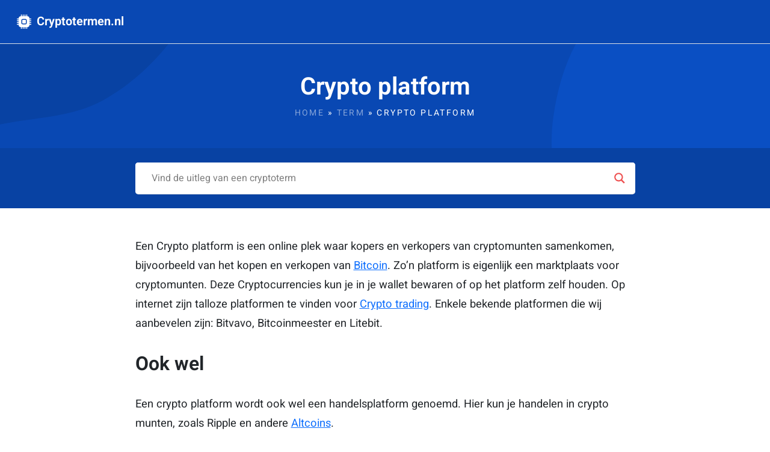

--- FILE ---
content_type: text/html; charset=UTF-8
request_url: https://cryptotermen.nl/term/crypto-platform/
body_size: 12432
content:
<!doctype html>
<html lang="nl-NL" prefix="og: https://ogp.me/ns#" itemscope itemtype="https://schema.org/FAQPage">

<head>
	<meta charset="UTF-8">
	<meta name="viewport" content="width=device-width, initial-scale=1">
	<link rel="profile" href="https://gmpg.org/xfn/11">

	<!-- Bootstrap CSS -->
	<link rel="stylesheet" href="https://cryptotermen.nl/wp-content/themes/vedder/modules/bootstrap/css/bootstrap.min.css">

	<!-- CSS -->
	<link rel="stylesheet" href="https://cryptotermen.nl/wp-content/themes/vedder/style.css">

	<!-- Google Tag Manager -->
	<script>(function(w,d,s,l,i){w[l]=w[l]||[];w[l].push({'gtm.start':
	new Date().getTime(),event:'gtm.js'});var f=d.getElementsByTagName(s)[0],
	j=d.createElement(s),dl=l!='dataLayer'?'&l='+l:'';j.async=true;j.src=
	'https://www.googletagmanager.com/gtm.js?id='+i+dl;f.parentNode.insertBefore(j,f);
	})(window,document,'script','dataLayer','GTM-WGQTMKN');</script>
	<!-- End Google Tag Manager -->

	
<!-- Search Engine Optimization by Rank Math PRO - https://s.rankmath.com/home -->
<title>Crypto platformen uitgelegd – Cryptotermen.nl</title>
<meta name="description" content="Een Crypto platform is een online plek waar beleggers van cryptomunten samenkomen, bijvoorbeeld het kopen van Bitcoin. - Lees hier alles over crypto platformen."/>
<meta name="robots" content="follow, index, max-snippet:-1, max-video-preview:-1, max-image-preview:large"/>
<link rel="canonical" href="https://cryptotermen.nl/term/crypto-platform/" />
<meta property="og:locale" content="nl_NL" />
<meta property="og:type" content="article" />
<meta property="og:title" content="Crypto platformen uitgelegd – Cryptotermen.nl" />
<meta property="og:description" content="Een Crypto platform is een online plek waar beleggers van cryptomunten samenkomen, bijvoorbeeld het kopen van Bitcoin. - Lees hier alles over crypto platformen." />
<meta property="og:url" content="https://cryptotermen.nl/term/crypto-platform/" />
<meta property="og:site_name" content="Cryptotermen.nl" />
<meta property="og:updated_time" content="2022-09-14T06:30:41+00:00" />
<meta name="twitter:card" content="summary_large_image" />
<meta name="twitter:title" content="Crypto platformen uitgelegd – Cryptotermen.nl" />
<meta name="twitter:description" content="Een Crypto platform is een online plek waar beleggers van cryptomunten samenkomen, bijvoorbeeld het kopen van Bitcoin. - Lees hier alles over crypto platformen." />
<script type="application/ld+json" class="rank-math-schema-pro">{"@context":"https://schema.org","@graph":[{"@type":"BreadcrumbList","@id":"https://cryptotermen.nl/term/crypto-platform/#breadcrumb","itemListElement":[{"@type":"ListItem","position":"1","item":{"@id":"https://cryptotermen.nl","name":"Home"}},{"@type":"ListItem","position":"2","item":{"@id":"https://cryptotermen.nl/term/","name":"Term"}},{"@type":"ListItem","position":"3","item":{"@id":"https://cryptotermen.nl/term/crypto-platform/","name":"Crypto platform"}}]}]}</script>
<!-- /Rank Math WordPress SEO plugin -->

<link rel="alternate" type="application/rss+xml" title="Cryptotermen.nl &raquo; feed" href="https://cryptotermen.nl/feed/" />
<link rel="alternate" type="application/rss+xml" title="Cryptotermen.nl &raquo; reacties feed" href="https://cryptotermen.nl/comments/feed/" />
<link rel="alternate" title="oEmbed (JSON)" type="application/json+oembed" href="https://cryptotermen.nl/wp-json/oembed/1.0/embed?url=https%3A%2F%2Fcryptotermen.nl%2Fterm%2Fcrypto-platform%2F" />
<link rel="alternate" title="oEmbed (XML)" type="text/xml+oembed" href="https://cryptotermen.nl/wp-json/oembed/1.0/embed?url=https%3A%2F%2Fcryptotermen.nl%2Fterm%2Fcrypto-platform%2F&#038;format=xml" />
<style id='wp-img-auto-sizes-contain-inline-css'>
img:is([sizes=auto i],[sizes^="auto," i]){contain-intrinsic-size:3000px 1500px}
/*# sourceURL=wp-img-auto-sizes-contain-inline-css */
</style>
<style id='classic-theme-styles-inline-css'>
/*! This file is auto-generated */
.wp-block-button__link{color:#fff;background-color:#32373c;border-radius:9999px;box-shadow:none;text-decoration:none;padding:calc(.667em + 2px) calc(1.333em + 2px);font-size:1.125em}.wp-block-file__button{background:#32373c;color:#fff;text-decoration:none}
/*# sourceURL=/wp-includes/css/classic-themes.min.css */
</style>
<link rel='stylesheet' id='wpdreams-asl-basic-css' href='https://cryptotermen.nl/wp-content/plugins/ajax-search-lite/css/style.basic.css?ver=4.10' media='all' />
<link rel='stylesheet' id='wpdreams-ajaxsearchlite-css' href='https://cryptotermen.nl/wp-content/plugins/ajax-search-lite/css/style-underline.css?ver=4.10' media='all' />
<link rel="https://api.w.org/" href="https://cryptotermen.nl/wp-json/" /><link rel="alternate" title="JSON" type="application/json" href="https://cryptotermen.nl/wp-json/wp/v2/termen/135" /><link rel="EditURI" type="application/rsd+xml" title="RSD" href="https://cryptotermen.nl/xmlrpc.php?rsd" />
<meta name="generator" content="WordPress 6.9" />
<link rel='shortlink' href='https://cryptotermen.nl/?p=135' />
				<link rel="preconnect" href="https://fonts.gstatic.com" crossorigin />
				<link rel="preload" as="style" href="//fonts.googleapis.com/css?family=Open+Sans&display=swap" />
				<link rel="stylesheet" href="//fonts.googleapis.com/css?family=Open+Sans&display=swap" media="all" />
				                <style>
                    
					div[id*='ajaxsearchlitesettings'].searchsettings .asl_option_inner label {
						font-size: 0px !important;
						color: rgba(0, 0, 0, 0);
					}
					div[id*='ajaxsearchlitesettings'].searchsettings .asl_option_inner label:after {
						font-size: 11px !important;
						position: absolute;
						top: 0;
						left: 0;
						z-index: 1;
					}
					.asl_w_container {
						width: 100%;
						margin: 0px 0px 0px 0px;
					}
					div[id*='ajaxsearchlite'].asl_m {
						width: 100%;
					}
					div[id*='ajaxsearchliteres'].wpdreams_asl_results div.resdrg span.highlighted {
						font-weight: bold;
						color: rgba(217, 49, 43, 1);
						background-color: rgba(238, 238, 238, 1);
					}
					div[id*='ajaxsearchliteres'].wpdreams_asl_results .results div.asl_image {
						width: 70px;
						height: 70px;
						background-size: cover;
						background-repeat: no-repeat;
					}
					div.asl_r .results {
						max-height: none;
					}
				
							.asl_w, .asl_w * {font-family:"Heebo 400" !important;}
							.asl_m input[type=search]::placeholder{font-family:"Heebo 400" !important;}
							.asl_m input[type=search]::-webkit-input-placeholder{font-family:"Heebo 400" !important;}
							.asl_m input[type=search]::-moz-placeholder{font-family:"Heebo 400" !important;}
							.asl_m input[type=search]:-ms-input-placeholder{font-family:"Heebo 400" !important;}
						
						.asl_m .probox svg {
							fill: rgba(238, 80, 80, 1) !important;
						}
						.asl_m .probox .innericon {
							background-color: rgba(255, 255, 255, 1) !important;
							background-image: none !important;
							-webkit-background-image: none !important;
							-ms-background-image: none !important;
						}
					
						div.asl_r.asl_w.vertical .results .item::after {
							display: block;
							position: absolute;
							bottom: 0;
							content: '';
							height: 1px;
							width: 100%;
							background: #D8D8D8;
						}
						div.asl_r.asl_w.vertical .results .item.asl_last_item::after {
							display: none;
						}
					                </style>
                <link rel="icon" href="https://cryptotermen.nl/wp-content/uploads/2022/01/favicon.png" sizes="32x32" />
<link rel="icon" href="https://cryptotermen.nl/wp-content/uploads/2022/01/favicon.png" sizes="192x192" />
<link rel="apple-touch-icon" href="https://cryptotermen.nl/wp-content/uploads/2022/01/favicon.png" />
<meta name="msapplication-TileImage" content="https://cryptotermen.nl/wp-content/uploads/2022/01/favicon.png" />
<style id='global-styles-inline-css'>
:root{--wp--preset--aspect-ratio--square: 1;--wp--preset--aspect-ratio--4-3: 4/3;--wp--preset--aspect-ratio--3-4: 3/4;--wp--preset--aspect-ratio--3-2: 3/2;--wp--preset--aspect-ratio--2-3: 2/3;--wp--preset--aspect-ratio--16-9: 16/9;--wp--preset--aspect-ratio--9-16: 9/16;--wp--preset--color--black: #000000;--wp--preset--color--cyan-bluish-gray: #abb8c3;--wp--preset--color--white: #ffffff;--wp--preset--color--pale-pink: #f78da7;--wp--preset--color--vivid-red: #cf2e2e;--wp--preset--color--luminous-vivid-orange: #ff6900;--wp--preset--color--luminous-vivid-amber: #fcb900;--wp--preset--color--light-green-cyan: #7bdcb5;--wp--preset--color--vivid-green-cyan: #00d084;--wp--preset--color--pale-cyan-blue: #8ed1fc;--wp--preset--color--vivid-cyan-blue: #0693e3;--wp--preset--color--vivid-purple: #9b51e0;--wp--preset--gradient--vivid-cyan-blue-to-vivid-purple: linear-gradient(135deg,rgb(6,147,227) 0%,rgb(155,81,224) 100%);--wp--preset--gradient--light-green-cyan-to-vivid-green-cyan: linear-gradient(135deg,rgb(122,220,180) 0%,rgb(0,208,130) 100%);--wp--preset--gradient--luminous-vivid-amber-to-luminous-vivid-orange: linear-gradient(135deg,rgb(252,185,0) 0%,rgb(255,105,0) 100%);--wp--preset--gradient--luminous-vivid-orange-to-vivid-red: linear-gradient(135deg,rgb(255,105,0) 0%,rgb(207,46,46) 100%);--wp--preset--gradient--very-light-gray-to-cyan-bluish-gray: linear-gradient(135deg,rgb(238,238,238) 0%,rgb(169,184,195) 100%);--wp--preset--gradient--cool-to-warm-spectrum: linear-gradient(135deg,rgb(74,234,220) 0%,rgb(151,120,209) 20%,rgb(207,42,186) 40%,rgb(238,44,130) 60%,rgb(251,105,98) 80%,rgb(254,248,76) 100%);--wp--preset--gradient--blush-light-purple: linear-gradient(135deg,rgb(255,206,236) 0%,rgb(152,150,240) 100%);--wp--preset--gradient--blush-bordeaux: linear-gradient(135deg,rgb(254,205,165) 0%,rgb(254,45,45) 50%,rgb(107,0,62) 100%);--wp--preset--gradient--luminous-dusk: linear-gradient(135deg,rgb(255,203,112) 0%,rgb(199,81,192) 50%,rgb(65,88,208) 100%);--wp--preset--gradient--pale-ocean: linear-gradient(135deg,rgb(255,245,203) 0%,rgb(182,227,212) 50%,rgb(51,167,181) 100%);--wp--preset--gradient--electric-grass: linear-gradient(135deg,rgb(202,248,128) 0%,rgb(113,206,126) 100%);--wp--preset--gradient--midnight: linear-gradient(135deg,rgb(2,3,129) 0%,rgb(40,116,252) 100%);--wp--preset--font-size--small: 13px;--wp--preset--font-size--medium: 20px;--wp--preset--font-size--large: 36px;--wp--preset--font-size--x-large: 42px;--wp--preset--spacing--20: 0.44rem;--wp--preset--spacing--30: 0.67rem;--wp--preset--spacing--40: 1rem;--wp--preset--spacing--50: 1.5rem;--wp--preset--spacing--60: 2.25rem;--wp--preset--spacing--70: 3.38rem;--wp--preset--spacing--80: 5.06rem;--wp--preset--shadow--natural: 6px 6px 9px rgba(0, 0, 0, 0.2);--wp--preset--shadow--deep: 12px 12px 50px rgba(0, 0, 0, 0.4);--wp--preset--shadow--sharp: 6px 6px 0px rgba(0, 0, 0, 0.2);--wp--preset--shadow--outlined: 6px 6px 0px -3px rgb(255, 255, 255), 6px 6px rgb(0, 0, 0);--wp--preset--shadow--crisp: 6px 6px 0px rgb(0, 0, 0);}:where(.is-layout-flex){gap: 0.5em;}:where(.is-layout-grid){gap: 0.5em;}body .is-layout-flex{display: flex;}.is-layout-flex{flex-wrap: wrap;align-items: center;}.is-layout-flex > :is(*, div){margin: 0;}body .is-layout-grid{display: grid;}.is-layout-grid > :is(*, div){margin: 0;}:where(.wp-block-columns.is-layout-flex){gap: 2em;}:where(.wp-block-columns.is-layout-grid){gap: 2em;}:where(.wp-block-post-template.is-layout-flex){gap: 1.25em;}:where(.wp-block-post-template.is-layout-grid){gap: 1.25em;}.has-black-color{color: var(--wp--preset--color--black) !important;}.has-cyan-bluish-gray-color{color: var(--wp--preset--color--cyan-bluish-gray) !important;}.has-white-color{color: var(--wp--preset--color--white) !important;}.has-pale-pink-color{color: var(--wp--preset--color--pale-pink) !important;}.has-vivid-red-color{color: var(--wp--preset--color--vivid-red) !important;}.has-luminous-vivid-orange-color{color: var(--wp--preset--color--luminous-vivid-orange) !important;}.has-luminous-vivid-amber-color{color: var(--wp--preset--color--luminous-vivid-amber) !important;}.has-light-green-cyan-color{color: var(--wp--preset--color--light-green-cyan) !important;}.has-vivid-green-cyan-color{color: var(--wp--preset--color--vivid-green-cyan) !important;}.has-pale-cyan-blue-color{color: var(--wp--preset--color--pale-cyan-blue) !important;}.has-vivid-cyan-blue-color{color: var(--wp--preset--color--vivid-cyan-blue) !important;}.has-vivid-purple-color{color: var(--wp--preset--color--vivid-purple) !important;}.has-black-background-color{background-color: var(--wp--preset--color--black) !important;}.has-cyan-bluish-gray-background-color{background-color: var(--wp--preset--color--cyan-bluish-gray) !important;}.has-white-background-color{background-color: var(--wp--preset--color--white) !important;}.has-pale-pink-background-color{background-color: var(--wp--preset--color--pale-pink) !important;}.has-vivid-red-background-color{background-color: var(--wp--preset--color--vivid-red) !important;}.has-luminous-vivid-orange-background-color{background-color: var(--wp--preset--color--luminous-vivid-orange) !important;}.has-luminous-vivid-amber-background-color{background-color: var(--wp--preset--color--luminous-vivid-amber) !important;}.has-light-green-cyan-background-color{background-color: var(--wp--preset--color--light-green-cyan) !important;}.has-vivid-green-cyan-background-color{background-color: var(--wp--preset--color--vivid-green-cyan) !important;}.has-pale-cyan-blue-background-color{background-color: var(--wp--preset--color--pale-cyan-blue) !important;}.has-vivid-cyan-blue-background-color{background-color: var(--wp--preset--color--vivid-cyan-blue) !important;}.has-vivid-purple-background-color{background-color: var(--wp--preset--color--vivid-purple) !important;}.has-black-border-color{border-color: var(--wp--preset--color--black) !important;}.has-cyan-bluish-gray-border-color{border-color: var(--wp--preset--color--cyan-bluish-gray) !important;}.has-white-border-color{border-color: var(--wp--preset--color--white) !important;}.has-pale-pink-border-color{border-color: var(--wp--preset--color--pale-pink) !important;}.has-vivid-red-border-color{border-color: var(--wp--preset--color--vivid-red) !important;}.has-luminous-vivid-orange-border-color{border-color: var(--wp--preset--color--luminous-vivid-orange) !important;}.has-luminous-vivid-amber-border-color{border-color: var(--wp--preset--color--luminous-vivid-amber) !important;}.has-light-green-cyan-border-color{border-color: var(--wp--preset--color--light-green-cyan) !important;}.has-vivid-green-cyan-border-color{border-color: var(--wp--preset--color--vivid-green-cyan) !important;}.has-pale-cyan-blue-border-color{border-color: var(--wp--preset--color--pale-cyan-blue) !important;}.has-vivid-cyan-blue-border-color{border-color: var(--wp--preset--color--vivid-cyan-blue) !important;}.has-vivid-purple-border-color{border-color: var(--wp--preset--color--vivid-purple) !important;}.has-vivid-cyan-blue-to-vivid-purple-gradient-background{background: var(--wp--preset--gradient--vivid-cyan-blue-to-vivid-purple) !important;}.has-light-green-cyan-to-vivid-green-cyan-gradient-background{background: var(--wp--preset--gradient--light-green-cyan-to-vivid-green-cyan) !important;}.has-luminous-vivid-amber-to-luminous-vivid-orange-gradient-background{background: var(--wp--preset--gradient--luminous-vivid-amber-to-luminous-vivid-orange) !important;}.has-luminous-vivid-orange-to-vivid-red-gradient-background{background: var(--wp--preset--gradient--luminous-vivid-orange-to-vivid-red) !important;}.has-very-light-gray-to-cyan-bluish-gray-gradient-background{background: var(--wp--preset--gradient--very-light-gray-to-cyan-bluish-gray) !important;}.has-cool-to-warm-spectrum-gradient-background{background: var(--wp--preset--gradient--cool-to-warm-spectrum) !important;}.has-blush-light-purple-gradient-background{background: var(--wp--preset--gradient--blush-light-purple) !important;}.has-blush-bordeaux-gradient-background{background: var(--wp--preset--gradient--blush-bordeaux) !important;}.has-luminous-dusk-gradient-background{background: var(--wp--preset--gradient--luminous-dusk) !important;}.has-pale-ocean-gradient-background{background: var(--wp--preset--gradient--pale-ocean) !important;}.has-electric-grass-gradient-background{background: var(--wp--preset--gradient--electric-grass) !important;}.has-midnight-gradient-background{background: var(--wp--preset--gradient--midnight) !important;}.has-small-font-size{font-size: var(--wp--preset--font-size--small) !important;}.has-medium-font-size{font-size: var(--wp--preset--font-size--medium) !important;}.has-large-font-size{font-size: var(--wp--preset--font-size--large) !important;}.has-x-large-font-size{font-size: var(--wp--preset--font-size--x-large) !important;}
/*# sourceURL=global-styles-inline-css */
</style>
</head>

<body class="wp-singular termen-template-default single single-termen postid-135 wp-theme-vedder bg-beige">
	<!-- Google Tag Manager (noscript) -->
	<noscript><iframe src="https://www.googletagmanager.com/ns.html?id=GTM-WGQTMKN"
	height="0" width="0" style="display:none;visibility:hidden"></iframe></noscript>
	<!-- End Google Tag Manager (noscript) -->
		<div id="page" class="site">


		<nav class="navbar navbar-expand-lg navbar-dark bg-blue p-3 sticky-top border-bottom">
			<div class="container-fluid">
				<a class="navbar-brand fw-bold" href="https://cryptotermen.nl">
					<svg xmlns="http://www.w3.org/2000/svg" width="24" height="24" fill="currentColor" class="bi bi-cpu-fill me-1" viewBox="0 0 16 16">
						<path d="M6.5 6a.5.5 0 0 0-.5.5v3a.5.5 0 0 0 .5.5h3a.5.5 0 0 0 .5-.5v-3a.5.5 0 0 0-.5-.5h-3z"/>
						<path d="M5.5.5a.5.5 0 0 0-1 0V2A2.5 2.5 0 0 0 2 4.5H.5a.5.5 0 0 0 0 1H2v1H.5a.5.5 0 0 0 0 1H2v1H.5a.5.5 0 0 0 0 1H2v1H.5a.5.5 0 0 0 0 1H2A2.5 2.5 0 0 0 4.5 14v1.5a.5.5 0 0 0 1 0V14h1v1.5a.5.5 0 0 0 1 0V14h1v1.5a.5.5 0 0 0 1 0V14h1v1.5a.5.5 0 0 0 1 0V14a2.5 2.5 0 0 0 2.5-2.5h1.5a.5.5 0 0 0 0-1H14v-1h1.5a.5.5 0 0 0 0-1H14v-1h1.5a.5.5 0 0 0 0-1H14v-1h1.5a.5.5 0 0 0 0-1H14A2.5 2.5 0 0 0 11.5 2V.5a.5.5 0 0 0-1 0V2h-1V.5a.5.5 0 0 0-1 0V2h-1V.5a.5.5 0 0 0-1 0V2h-1V.5zm1 4.5h3A1.5 1.5 0 0 1 11 6.5v3A1.5 1.5 0 0 1 9.5 11h-3A1.5 1.5 0 0 1 5 9.5v-3A1.5 1.5 0 0 1 6.5 5z"/>
					</svg>
					Cryptotermen.nl
				</a>
				<!-- <button class="navbar-toggler" type="button" data-bs-toggle="collapse" data-bs-target="#navbarNavAltMarkup" aria-controls="navbarNavAltMarkup" aria-expanded="false" aria-label="Toggle navigation">
					<span class="navbar-toggler-icon"></span>
				</button>
				<div class="collapse navbar-collapse" id="navbarNavAltMarkup">
					<div class="navbar-nav ms-auto">
						<a class="nav-link active" aria-current="page" href="#">Home</a>
						<a class="nav-link" href="#">Features</a>
						<a class="nav-link" href="#">Pricing</a>
						<a class="nav-link disabled">Disabled</a>
					</div>
				</div> -->
			</div>
		</nav>
		
<section class="banner bg-blue bg-svg d-flex align-items-center py-5">
	<div class="container">
		<div class="row text-center">
			<div class="col-12">
				<h1 class="text-white">Crypto platform</h1>
				<small class="breadcrumb text-center mb-0 text-white"><nav aria-label="breadcrumbs" class="rank-math-breadcrumb"><p><a href="https://cryptotermen.nl">Home</a><span class="separator"> &raquo; </span><a href="https://cryptotermen.nl/term/">Term</a><span class="separator"> &raquo; </span><span class="last">Crypto platform</span></p></nav></small>
			</div>
		</div>
	</div>
</section>

<section class="search-term bg-darkblue py-4">
	<div class="container">
		<div class="row">
			<div class="col-12 col-xl-9 mx-auto">
				<div class="ajax-search">
					<div class="asl_w_container asl_w_container_1">
	<div id='ajaxsearchlite1'
		 data-id="1"
		 data-instance="1"
		 class="asl_w asl_m asl_m_1">
		<div class="probox">

	
	<div class='promagnifier'>
				<div class='innericon'>
			<svg version="1.1" xmlns="http://www.w3.org/2000/svg" xmlns:xlink="http://www.w3.org/1999/xlink" x="0px" y="0px" width="22" height="22" viewBox="0 0 512 512" enable-background="new 0 0 512 512" xml:space="preserve">
					<path d="M460.355,421.59L353.844,315.078c20.041-27.553,31.885-61.437,31.885-98.037
						C385.729,124.934,310.793,50,218.686,50C126.58,50,51.645,124.934,51.645,217.041c0,92.106,74.936,167.041,167.041,167.041
						c34.912,0,67.352-10.773,94.184-29.158L419.945,462L460.355,421.59z M100.631,217.041c0-65.096,52.959-118.056,118.055-118.056
						c65.098,0,118.057,52.959,118.057,118.056c0,65.096-52.959,118.056-118.057,118.056C153.59,335.097,100.631,282.137,100.631,217.041
						z"/>
				</svg>
		</div>
	</div>

	
	
	<div class='prosettings' style='display:none;' data-opened=0>
				<div class='innericon'>
			<svg version="1.1" xmlns="http://www.w3.org/2000/svg" xmlns:xlink="http://www.w3.org/1999/xlink" x="0px" y="0px" width="22" height="22" viewBox="0 0 512 512" enable-background="new 0 0 512 512" xml:space="preserve">
					<polygon transform = "rotate(90 256 256)" points="142.332,104.886 197.48,50 402.5,256 197.48,462 142.332,407.113 292.727,256 "/>
				</svg>
		</div>
	</div>

	
	
	<div class='proinput'>
		<form autocomplete="off" aria-label='Ajax search form'>
			<input aria-label='Search input' type='search' class='orig' name='phrase' placeholder='Vind de uitleg van een cryptoterm' value='' autocomplete="off"/>
			<input aria-label='Autocomplete input, do not use this' type='text' class='autocomplete' name='phrase' value='' autocomplete="off"/>
			<input type='submit' value="Start search" style='width:0; height: 0; visibility: hidden;'>
		</form>
	</div>

	
	
	<div class='proloading'>

		<div class="asl_loader"><div class="asl_loader-inner asl_simple-circle"></div></div>

			</div>

			<div class='proclose'>
			<svg version="1.1" xmlns="http://www.w3.org/2000/svg" xmlns:xlink="http://www.w3.org/1999/xlink" x="0px"
				 y="0px"
				 width="12" height="12" viewBox="0 0 512 512" enable-background="new 0 0 512 512"
				 xml:space="preserve">
				<polygon points="438.393,374.595 319.757,255.977 438.378,137.348 374.595,73.607 255.995,192.225 137.375,73.622 73.607,137.352 192.246,255.983 73.622,374.625 137.352,438.393 256.002,319.734 374.652,438.378 "/>
			</svg>
		</div>
	
	
</div>	</div>
	<div class='asl_data_container' style="display:none !important;">
		<div class="asl_init_data wpdreams_asl_data_ct" style="display:none !important;" id="asl_init_id_1" data-asldata="[base64]/[base64]"></div>	<div id="asl_hidden_data">
		<svg style="position:absolute" height="0" width="0">
			<filter id="aslblur">
				<feGaussianBlur in="SourceGraphic" stdDeviation="4"/>
			</filter>
		</svg>
		<svg style="position:absolute" height="0" width="0">
			<filter id="no_aslblur"></filter>
		</svg>
	</div>
	</div>

	<div id='ajaxsearchliteres1' class='vertical wpdreams_asl_results asl_w asl_r asl_r_1'>

	
	<div class="results">

		
		<div class="resdrg">
		</div>

		
	</div>

	
	
</div>

	<div id='__original__ajaxsearchlitesettings1'
		 data-id="1"
		 class="searchsettings wpdreams_asl_settings asl_w asl_s asl_s_1">
		<form name='options' autocomplete='off'>

	
	
	<input type="hidden" name="filters_changed" style="display:none;" value="0">
	<input type="hidden" name="filters_initial" style="display:none;" value="1">

	<div class="asl_option_inner hiddend">
		<input type='hidden' name='qtranslate_lang' id='qtranslate_lang1'
			   value='0'/>
	</div>

	
	
	<fieldset class="asl_sett_scroll">
		<legend style="display: none;">Generic selectors</legend>
		<div class="asl_option">
			<div class="asl_option_inner">
				<input type="checkbox" value="exact" id="set_exactonly1"
					   title="Exact matches only"
					   name="asl_gen[]" />
				<label for="set_exactonly1">Exact matches only</label>
			</div>
			<div class="asl_option_label">
				Exact matches only			</div>
		</div>
		<div class="asl_option">
			<div class="asl_option_inner">
				<input type="checkbox" value="title" id="set_intitle1"
					   title="Search in title"
					   name="asl_gen[]"  checked="checked"/>
				<label for="set_intitle1">Search in title</label>
			</div>
			<div class="asl_option_label">
				Search in title			</div>
		</div>
		<div class="asl_option">
			<div class="asl_option_inner">
				<input type="checkbox" value="content" id="set_incontent1"
					   title="Search in content"
					   name="asl_gen[]"  checked="checked"/>
				<label for="set_incontent1">Search in content</label>
			</div>
			<div class="asl_option_label">
				Search in content			</div>
		</div>
		<div class="asl_option_inner hiddend">
			<input type="checkbox" value="excerpt" id="set_inexcerpt1"
				   title="Search in excerpt"
				   name="asl_gen[]"  checked="checked"/>
			<label for="set_inexcerpt1">Search in excerpt</label>
		</div>
	</fieldset>
	<fieldset class="asl_sett_scroll">
		<legend style="display: none;">Post Type Selectors</legend>
					<div class="asl_option_inner hiddend">
				<input type="checkbox" value="post"
					   id="1customset_11"
					   title="Hidden option, ignore please"
					   name="customset[]" checked="checked"/>
				<label for="1customset_11">Hidden</label>
			</div>
			<div class="asl_option_label hiddend"></div>

						<div class="asl_option_inner hiddend">
				<input type="checkbox" value="page"
					   id="1customset_12"
					   title="Hidden option, ignore please"
					   name="customset[]" checked="checked"/>
				<label for="1customset_12">Hidden</label>
			</div>
			<div class="asl_option_label hiddend"></div>

						<div class="asl_option_inner hiddend">
				<input type="checkbox" value="termen"
					   id="1customset_13"
					   title="Hidden option, ignore please"
					   name="customset[]" checked="checked"/>
				<label for="1customset_13">Hidden</label>
			</div>
			<div class="asl_option_label hiddend"></div>

				</fieldset>
	</form>
	</div>
</div>				</div>
			</div>
		</div>
	</div>
</section>

<main id="primary" class="site-main py-5">

	<div class="container">
		<div class="row">
			<div class="col-12 col-xl-9 mx-auto">
				<div class="introduction content">
					<p>Een Crypto platform is een online plek waar kopers en verkopers van cryptomunten samenkomen, bijvoorbeeld van het kopen en verkopen van <a href="https://cryptotermen.nl/term/bitcoin/">Bitcoin</a>. Zo’n platform is eigenlijk een marktplaats voor cryptomunten. Deze Cryptocurrencies kun je in je wallet bewaren of op het platform zelf houden. Op internet zijn talloze platformen te vinden voor <a href="https://cryptotermen.nl/term/crypto-trading/">Crypto trading</a>. Enkele bekende platformen die wij aanbevelen zijn: Bitvavo, Bitcoinmeester en Litebit.</p>
<h2>Ook wel</h2>
<p>Een crypto platform wordt ook wel een handelsplatform genoemd. Hier kun je handelen in crypto munten, zoals Ripple en andere <a href="https://cryptotermen.nl/term/altcoins/">Altcoins</a>.</p>
<h2>Welk cryptoplatform beginnen</h2>
<p>Bitvavo is het meest bekend in Nederland. Hier is het mogelijk om bekende en minder bekende cryptomunten aan te schaffen. Enkele voorbeelden zijn: <a href="https://cryptotermen.nl/term/bitcoin/">Bitcoin</a>, <a href="https://cryptotermen.nl/term/ethereum/">Ethereum</a> en Ripple maar ook LiteCoin, ReserveRights en Polkadot. Als Nederlander is het makkelijker om met iDeal geld te storten, Bitvavo biedt deze methode aan. Begin als nieuwe trader met het traden van geld dat je kunt missen, crypto traden is niet zonder risico’s. Zo is het dat crypto munten snel van waarde kunnen stijgen en dalen. Doe eerst goed onderzoek naar hoe je crypto moet handelen en begin met een voor jou laag bedrag om eerst mee te oefenen!</p>
<h2>Hoe kies ik een handelsplatform van crypto?</h2>
<ul>
<li>Kijk naar de trading fees: handelskosten van de cryptomunten. Deze kosten kun je vinden bij het kopen en verkopen van cryptomunten. Platformen willen namelijk ook geld verdienen</li>
<li>Ook moet je goed kijken of er withdrawal fees aanwezig zijn: Dit zijn de opnamekosten als je geld op het platform op je bank wilt storten.</li>
<li>Kijk ook naar hoe veilig een platform is. Hackers azen op cryptomunten.</li>
<li>Kies een makkelijk te begrijpen platform zodat je niet je geld aan dingen uitgeeft waar je niets van begrijpt.</li>
</ul>
<h2>Welke crypto munten mee beginnen?</h2>
<p>Als beginnende trader raden wij aan om eerst te kijken welke cryptomunten er zijn en waar ze voor dienen. Veel cryptocurrencies hebben een reden waarom ze bestaan. Verdiep je eerst in <a href="https://cryptotermen.nl/term/bitcoin/">Bitcoin</a> en ga dan verder met termen zoals <a href="https://cryptotermen.nl/term/ethereum/">Ethereum</a> en <a href="https://cryptotermen.nl/term/altcoins/">Altcoins</a></p>
				</div>
				
								<div class="accordion my-5" id="accordionFAQ">
															<div class="accordion-item" itemscope itemprop="mainEntity" itemtype="https://schema.org/Question">
						<h2 class="accordion-header" id="heading1" itemprop="name">
							<button class="accordion-button " type="button" data-bs-toggle="collapse" data-bs-target="#collapse1" aria-expanded="true" aria-controls="collapse1">
								Hoe handel je in Crypto? 							</button>
						</h2>
						<div id="collapse1" class="accordion-collapse collapse show" aria-labelledby="heading1" data-bs-parent="#accordionFAQ" itemscope itemprop="acceptedAnswer" itemtype="https://schema.org/Answer">
							<div class="accordion-body p-4" itemprop="text">
								<p><span class="TextRun SCXW84957981 BCX0" lang="NL-NL" xml:lang="NL-NL" data-contrast="auto"><span class="NormalTextRun SCXW84957981 BCX0">Je kan Cryptomunten kopen en verkopen op één van de vele cryptoplatformen. Enkele voorbeelden:</span> <span class="SpellingError SCXW84957981 BCX0">Binance</span><span class="NormalTextRun SCXW84957981 BCX0">, </span><span class="SpellingError SCXW84957981 BCX0">Coinbase</span><span class="NormalTextRun SCXW84957981 BCX0"> en bijvoorbeeld </span><span class="SpellingError SCXW84957981 BCX0">Etoro</span><span class="NormalTextRun SCXW84957981 BCX0">. </span><span class="NormalTextRun SCXW84957981 BCX0"> </span></span><span class="EOP SCXW84957981 BCX0" data-ccp-props="{&quot;201341983&quot;:0,&quot;335559739&quot;:160,&quot;335559740&quot;:259}"> </span></p>
							</div>
						</div>
					</div>
															<div class="accordion-item" itemscope itemprop="mainEntity" itemtype="https://schema.org/Question">
						<h2 class="accordion-header" id="heading2" itemprop="name">
							<button class="accordion-button collapsed" type="button" data-bs-toggle="collapse" data-bs-target="#collapse2" aria-expanded="false" aria-controls="collapse2">
								Met hoeveel geld moet je beginnen met het kopen van crypto? 							</button>
						</h2>
						<div id="collapse2" class="accordion-collapse collapse " aria-labelledby="heading2" data-bs-parent="#accordionFAQ" itemscope itemprop="acceptedAnswer" itemtype="https://schema.org/Answer">
							<div class="accordion-body p-4" itemprop="text">
								<p><span class="TextRun SCXW216092394 BCX0" lang="NL-NL" xml:lang="NL-NL" data-contrast="auto"><span class="NormalTextRun SCXW216092394 BCX0">Bij </span><span class="SpellingError SCXW216092394 BCX0">Bitvavo</span><span class="NormalTextRun SCXW216092394 BCX0"> kun je al</span><span class="NormalTextRun SCXW216092394 BCX0"> met € 5 euro</span><span class="NormalTextRun SCXW216092394 BCX0"> beginnen met het traden van munten</span><span class="NormalTextRun SCXW216092394 BCX0">. Zo kun je eerst aftasten of crypto wel iets voor jou is.</span></span><span class="EOP SCXW216092394 BCX0" data-ccp-props="{&quot;134233117&quot;:false,&quot;134233118&quot;:false,&quot;201341983&quot;:0,&quot;335551550&quot;:1,&quot;335551620&quot;:1,&quot;335559685&quot;:0,&quot;335559737&quot;:0,&quot;335559738&quot;:0,&quot;335559739&quot;:160,&quot;335559740&quot;:259}"> </span></p>
							</div>
						</div>
					</div>
															<div class="accordion-item" itemscope itemprop="mainEntity" itemtype="https://schema.org/Question">
						<h2 class="accordion-header" id="heading3" itemprop="name">
							<button class="accordion-button collapsed" type="button" data-bs-toggle="collapse" data-bs-target="#collapse3" aria-expanded="false" aria-controls="collapse3">
								Zijn er verborgen kosten bij het beleggen van crypto? 							</button>
						</h2>
						<div id="collapse3" class="accordion-collapse collapse " aria-labelledby="heading3" data-bs-parent="#accordionFAQ" itemscope itemprop="acceptedAnswer" itemtype="https://schema.org/Answer">
							<div class="accordion-body p-4" itemprop="text">
								<p><span class="TextRun SCXW163002214 BCX0" lang="NL-NL" xml:lang="NL-NL" data-contrast="auto"><span class="NormalTextRun SCXW163002214 BCX0">Bij het beleggen en kopen van crypto komen er transactie en </span><span class="SpellingError SCXW163002214 BCX0">miners</span><span class="NormalTextRun SCXW163002214 BCX0"> tarieven</span><span class="NormalTextRun SCXW163002214 BCX0"> (</span><span class="SpellingError SCXW163002214 BCX0">fees</span><span class="NormalTextRun SCXW163002214 BCX0">)</span><span class="NormalTextRun SCXW163002214 BCX0"> kijken. </span><span class="NormalTextRun SCXW163002214 BCX0">Daarnaast komen er ook omwisselkosten kijken. Bij sommige platformen </span><span class="NormalTextRun SCXW163002214 BCX0">zijn </span><span class="NormalTextRun SCXW163002214 BCX0">de tarieven </span><span class="NormalTextRun SCXW163002214 BCX0">lager als je met minder geld speelt. </span><span class="SpellingError SCXW163002214 BCX0">Bitvavo</span><span class="NormalTextRun SCXW163002214 BCX0"> is één van deze platformen. </span></span><span class="EOP SCXW163002214 BCX0" data-ccp-props="{&quot;201341983&quot;:0,&quot;335559739&quot;:160,&quot;335559740&quot;:259}"> </span></p>
							</div>
						</div>
					</div>
									</div>
				
				<div class="related d-block mt-5 border rounded p-5">
					<h3 class="d-block mb-4">Gerelateerde termen</h3>

											<ul class="list-category">
													<li>
								<a href="https://cryptotermen.nl/term/bitcoin/">Bitcoin</a>
							</li>
													<li>
								<a href="https://cryptotermen.nl/term/crypto-trading/">Crypto Trading</a>
							</li>
													<li>
								<a href="https://cryptotermen.nl/term/coinbase/">Coinbase</a>
							</li>
													<li>
								<a href="https://cryptotermen.nl/term/portfolio/">Portfolio</a>
							</li>
													<li>
								<a href="https://cryptotermen.nl/term/wallet/">Wallet</a>
							</li>
												</ul>
															</div>

			</div>
		</div>
	</div>

</main><!-- #main -->

<section class="categories py-5 bg-lightpurple">
	<div class="container">
	<div class="row text-center mb-4">
		<div class="col-12">
			<h2>Cryptoterm per categorie</h2>
		</div>
	</div>

	<div class="row text-center">
		<div class="col-12">
			<ul class="list-category">
					<li class="cat-item cat-item-32"><a href="https://cryptotermen.nl/categorie/altcoins/">Altcoins</a>
</li>
	<li class="cat-item cat-item-34"><a href="https://cryptotermen.nl/categorie/beveiliging/">Beveiliging</a>
</li>
	<li class="cat-item cat-item-30"><a href="https://cryptotermen.nl/categorie/bitcoin/">Bitcoin</a>
</li>
	<li class="cat-item cat-item-33"><a href="https://cryptotermen.nl/categorie/blockchain/">Blockchain</a>
</li>
	<li class="cat-item cat-item-28"><a href="https://cryptotermen.nl/categorie/cryptocurrencies/">Cryptocurrencies</a>
</li>
	<li class="cat-item cat-item-39"><a href="https://cryptotermen.nl/categorie/defi/">Defi</a>
</li>
	<li class="cat-item cat-item-42"><a href="https://cryptotermen.nl/categorie/economie/">Economie</a>
</li>
	<li class="cat-item cat-item-41"><a href="https://cryptotermen.nl/categorie/emotie/">Emotie</a>
</li>
	<li class="cat-item cat-item-31"><a href="https://cryptotermen.nl/categorie/ethereum/">Ethereum</a>
</li>
	<li class="cat-item cat-item-40"><a href="https://cryptotermen.nl/categorie/financing/">Financing</a>
</li>
	<li class="cat-item cat-item-38"><a href="https://cryptotermen.nl/categorie/metaverse/">Metaverse</a>
</li>
	<li class="cat-item cat-item-36"><a href="https://cryptotermen.nl/categorie/trading/">Trading</a>
</li>
	<li class="cat-item cat-item-29"><a href="https://cryptotermen.nl/categorie/waarde/">Waarde</a>
</li>
	<li class="cat-item cat-item-35"><a href="https://cryptotermen.nl/categorie/wetgeving/">Wetgeving</a>
</li>
			</ul>
		</div>
	</div>
</div></section>

<section class="alphabet py-5">
	<div class="container">
	<div class="row text-center mb-4">
		<div class="col-12">
			<h2>Blader door cryptotermen per categorie of op beginletter:</h2>
		</div>
	</div>

	<div class="row">
		<div class="col-12">
			<ul class="list-alphabet p-0 m-0 text-center">
				<li><a href="/alfabetisch/a/">A</a></li>
				<li><a href="/alfabetisch/b/">B</a></li>
				<li><a href="/alfabetisch/c/">C</a></li>
				<li><a href="/alfabetisch/d/">D</a></li>
				<li><a href="/alfabetisch/e/">E</a></li>
				<li><a href="/alfabetisch/f/">F</a></li>
				<li><a href="/alfabetisch/g/">G</a></li>
				<li><a href="/alfabetisch/h/">H</a></li>
				<li><a href="/alfabetisch/i/">I</a></li>
				<li><a href="/alfabetisch/j/">J</a></li>
				<li><a href="/alfabetisch/k/">K</a></li>
				<li><a href="/alfabetisch/l/">L</a></li>
				<li><a href="/alfabetisch/m/">M</a></li>
				<li><a href="/alfabetisch/n/">N</a></li>
				<li><a href="/alfabetisch/o/">O</a></li>
				<li><a href="/alfabetisch/p/">P</a></li>
				<li><a href="/alfabetisch/q/">Q</a></li>
				<li><a href="/alfabetisch/r/">R</a></li>
				<li><a href="/alfabetisch/s/">S</a></li>
				<li><a href="/alfabetisch/t/">T</a></li>
				<li><a href="/alfabetisch/u/">U</a></li>
				<li><a href="/alfabetisch/v/">V</a></li>
				<li><a href="/alfabetisch/w/">W</a></li>
				<li><a href="/alfabetisch/x/">X</a></li>
				<li><a href="/alfabetisch/y/">Y</a></li>
				<li><a href="/alfabetisch/z/">Z</a></li>
			</ul>
		</div>
	</div>
</div></section>


	<footer class="py-4 text-center border-top">
		<div class="container">
			<div class="row">
				<div class="col-12">
					<p class="mb-0 small">&copy; 2026 - <a class="text-muted" href="https://cryptotermen.nl">Cryptotermen.nl</a> is een website van <a class="text-muted" href="https://onlinemarketingagency.nl/" target="_blank">Online Marketing Agency</a> - <a class="text-muted" href="/contact/">Contact</a></a>
				</div>
			</div>
		</div>
	</footer>
</div><!-- #page -->

<!-- Javascript -->
	<!-- Jquery -->
	<script src="https://code.jquery.com/jquery-3.5.1.slim.min.js" integrity="sha384-DfXdz2htPH0lsSSs5nCTpuj/zy4C+OGpamoFVy38MVBnE+IbbVYUew+OrCXaRkfj" crossorigin="anonymous"></script>
	<!-- Bootstrap -->
	<script src="https://cryptotermen.nl/wp-content/themes/vedder/modules/bootstrap/js/bootstrap.bundle.min.js" type="text/javascript"></script>

<script type="speculationrules">
{"prefetch":[{"source":"document","where":{"and":[{"href_matches":"/*"},{"not":{"href_matches":["/wp-*.php","/wp-admin/*","/wp-content/uploads/*","/wp-content/*","/wp-content/plugins/*","/wp-content/themes/vedder/*","/*\\?(.+)"]}},{"not":{"selector_matches":"a[rel~=\"nofollow\"]"}},{"not":{"selector_matches":".no-prefetch, .no-prefetch a"}}]},"eagerness":"conservative"}]}
</script>
<script src="https://cryptotermen.nl/wp-content/plugins/ajax-search-lite/js/min/external/simplebar.js?ver=4751" id="wd-asl-scroll-simple-js"></script>
<script id="wd-asl-ajaxsearchlite-js-before">
window.ASL = typeof window.ASL !== 'undefined' ? window.ASL : {}; window.ASL.wp_rocket_exception = "DOMContentLoaded"; window.ASL.ajaxurl = "https:\/\/cryptotermen.nl\/wp-admin\/admin-ajax.php"; window.ASL.backend_ajaxurl = "https:\/\/cryptotermen.nl\/wp-admin\/admin-ajax.php"; window.ASL.js_scope = "jQuery"; window.ASL.asl_url = "https:\/\/cryptotermen.nl\/wp-content\/plugins\/ajax-search-lite\/"; window.ASL.detect_ajax = 0; window.ASL.media_query = 4751; window.ASL.version = 4751; window.ASL.pageHTML = ""; window.ASL.additional_scripts = [{"handle":"wd-asl-scroll-simple","src":"https:\/\/cryptotermen.nl\/wp-content\/plugins\/ajax-search-lite\/js\/min\/external\/simplebar.js","prereq":false},{"handle":"wd-asl-ajaxsearchlite","src":"https:\/\/cryptotermen.nl\/wp-content\/plugins\/ajax-search-lite\/js\/min\/plugin\/optimized\/asl-prereq.js","prereq":[]},{"handle":"wd-asl-ajaxsearchlite-core","src":"https:\/\/cryptotermen.nl\/wp-content\/plugins\/ajax-search-lite\/js\/min\/plugin\/optimized\/asl-core.js","prereq":[]},{"handle":"wd-asl-ajaxsearchlite-vertical","src":"https:\/\/cryptotermen.nl\/wp-content\/plugins\/ajax-search-lite\/js\/min\/plugin\/optimized\/asl-results-vertical.js","prereq":["wd-asl-ajaxsearchlite"]},{"handle":"wd-asl-ajaxsearchlite-load","src":"https:\/\/cryptotermen.nl\/wp-content\/plugins\/ajax-search-lite\/js\/min\/plugin\/optimized\/asl-load.js","prereq":["wd-asl-ajaxsearchlite-vertical"]}]; window.ASL.script_async_load = false; window.ASL.scrollbar = true; window.ASL.css_async = false; window.ASL.js_retain_popstate = 0; window.ASL.highlight = {"enabled":false,"data":[]}; window.ASL.fix_duplicates = 1; window.ASL.analytics = {"method":0,"tracking_id":"","string":"?ajax_search={asl_term}","event":{"focus":{"active":1,"action":"focus","category":"ASL","label":"Input focus","value":"1"},"search_start":{"active":0,"action":"search_start","category":"ASL","label":"Phrase: {phrase}","value":"1"},"search_end":{"active":1,"action":"search_end","category":"ASL","label":"{phrase} | {results_count}","value":"1"},"magnifier":{"active":1,"action":"magnifier","category":"ASL","label":"Magnifier clicked","value":"1"},"return":{"active":1,"action":"return","category":"ASL","label":"Return button pressed","value":"1"},"facet_change":{"active":0,"action":"facet_change","category":"ASL","label":"{option_label} | {option_value}","value":"1"},"result_click":{"active":1,"action":"result_click","category":"ASL","label":"{result_title} | {result_url}","value":"1"}}};
//# sourceURL=wd-asl-ajaxsearchlite-js-before
</script>
<script src="https://cryptotermen.nl/wp-content/plugins/ajax-search-lite/js/min/plugin/optimized/asl-prereq.js?ver=4751" id="wd-asl-ajaxsearchlite-js"></script>
<script src="https://cryptotermen.nl/wp-content/plugins/ajax-search-lite/js/min/plugin/optimized/asl-core.js?ver=4751" id="wd-asl-ajaxsearchlite-core-js"></script>
<script src="https://cryptotermen.nl/wp-content/plugins/ajax-search-lite/js/min/plugin/optimized/asl-results-vertical.js?ver=4751" id="wd-asl-ajaxsearchlite-vertical-js"></script>
<script src="https://cryptotermen.nl/wp-content/plugins/ajax-search-lite/js/min/plugin/optimized/asl-load.js?ver=4751" id="wd-asl-ajaxsearchlite-load-js"></script>
<script src="https://cryptotermen.nl/wp-content/plugins/ajax-search-lite/js/min/plugin/optimized/asl-wrapper.js?ver=4751" id="wd-asl-ajaxsearchlite-wrapper-js"></script>
<script id="wp-emoji-settings" type="application/json">
{"baseUrl":"https://s.w.org/images/core/emoji/17.0.2/72x72/","ext":".png","svgUrl":"https://s.w.org/images/core/emoji/17.0.2/svg/","svgExt":".svg","source":{"concatemoji":"https://cryptotermen.nl/wp-includes/js/wp-emoji-release.min.js?ver=6.9"}}
</script>
<script type="module">
/*! This file is auto-generated */
const a=JSON.parse(document.getElementById("wp-emoji-settings").textContent),o=(window._wpemojiSettings=a,"wpEmojiSettingsSupports"),s=["flag","emoji"];function i(e){try{var t={supportTests:e,timestamp:(new Date).valueOf()};sessionStorage.setItem(o,JSON.stringify(t))}catch(e){}}function c(e,t,n){e.clearRect(0,0,e.canvas.width,e.canvas.height),e.fillText(t,0,0);t=new Uint32Array(e.getImageData(0,0,e.canvas.width,e.canvas.height).data);e.clearRect(0,0,e.canvas.width,e.canvas.height),e.fillText(n,0,0);const a=new Uint32Array(e.getImageData(0,0,e.canvas.width,e.canvas.height).data);return t.every((e,t)=>e===a[t])}function p(e,t){e.clearRect(0,0,e.canvas.width,e.canvas.height),e.fillText(t,0,0);var n=e.getImageData(16,16,1,1);for(let e=0;e<n.data.length;e++)if(0!==n.data[e])return!1;return!0}function u(e,t,n,a){switch(t){case"flag":return n(e,"\ud83c\udff3\ufe0f\u200d\u26a7\ufe0f","\ud83c\udff3\ufe0f\u200b\u26a7\ufe0f")?!1:!n(e,"\ud83c\udde8\ud83c\uddf6","\ud83c\udde8\u200b\ud83c\uddf6")&&!n(e,"\ud83c\udff4\udb40\udc67\udb40\udc62\udb40\udc65\udb40\udc6e\udb40\udc67\udb40\udc7f","\ud83c\udff4\u200b\udb40\udc67\u200b\udb40\udc62\u200b\udb40\udc65\u200b\udb40\udc6e\u200b\udb40\udc67\u200b\udb40\udc7f");case"emoji":return!a(e,"\ud83e\u1fac8")}return!1}function f(e,t,n,a){let r;const o=(r="undefined"!=typeof WorkerGlobalScope&&self instanceof WorkerGlobalScope?new OffscreenCanvas(300,150):document.createElement("canvas")).getContext("2d",{willReadFrequently:!0}),s=(o.textBaseline="top",o.font="600 32px Arial",{});return e.forEach(e=>{s[e]=t(o,e,n,a)}),s}function r(e){var t=document.createElement("script");t.src=e,t.defer=!0,document.head.appendChild(t)}a.supports={everything:!0,everythingExceptFlag:!0},new Promise(t=>{let n=function(){try{var e=JSON.parse(sessionStorage.getItem(o));if("object"==typeof e&&"number"==typeof e.timestamp&&(new Date).valueOf()<e.timestamp+604800&&"object"==typeof e.supportTests)return e.supportTests}catch(e){}return null}();if(!n){if("undefined"!=typeof Worker&&"undefined"!=typeof OffscreenCanvas&&"undefined"!=typeof URL&&URL.createObjectURL&&"undefined"!=typeof Blob)try{var e="postMessage("+f.toString()+"("+[JSON.stringify(s),u.toString(),c.toString(),p.toString()].join(",")+"));",a=new Blob([e],{type:"text/javascript"});const r=new Worker(URL.createObjectURL(a),{name:"wpTestEmojiSupports"});return void(r.onmessage=e=>{i(n=e.data),r.terminate(),t(n)})}catch(e){}i(n=f(s,u,c,p))}t(n)}).then(e=>{for(const n in e)a.supports[n]=e[n],a.supports.everything=a.supports.everything&&a.supports[n],"flag"!==n&&(a.supports.everythingExceptFlag=a.supports.everythingExceptFlag&&a.supports[n]);var t;a.supports.everythingExceptFlag=a.supports.everythingExceptFlag&&!a.supports.flag,a.supports.everything||((t=a.source||{}).concatemoji?r(t.concatemoji):t.wpemoji&&t.twemoji&&(r(t.twemoji),r(t.wpemoji)))});
//# sourceURL=https://cryptotermen.nl/wp-includes/js/wp-emoji-loader.min.js
</script>

</body>
</html>


--- FILE ---
content_type: text/css
request_url: https://cryptotermen.nl/wp-content/themes/vedder/style.css
body_size: 2076
content:
/*!
Theme Name: Vedder
Theme URI: https://en.wikipedia.org/wiki/Eddie_Vedder
Author: Luuk Arends
Author URI: https://luukarends.nl/
Description: Society, you're a crazy breed.
Version: 1.0
Tested up to: 8.0
Requires PHP: 5.6
License: GNU General Public License v2 or later
License URI: LICENSE
Text Domain: vedder
*/

/* Fonts */

@font-face {
	font-family: 'Heebo 400';
	src: url(fonts/heebo-v15-latin-regular.woff2);
}

@font-face {
	font-family: 'Heebo 600';
	src: url(fonts/heebo-v15-latin-600.woff2);
}

body {
	font-family: 'Heebo 400';
}

/* Typography */

.fw-bold {
	font-family: 'Heebo 600';
	font-weight: normal !important;
}

/* Headings */

h1, h2, h3 {
	font-family: 'Heebo 600';
}

/* Texts */

.text-orange {
	color: #ee5050;
}

/* Backgrounds */

.bg-svg {
	background-image: url("data:image/svg+xml,%3csvg xmlns='http://www.w3.org/2000/svg' version='1.1' xmlns:xlink='http://www.w3.org/1999/xlink' xmlns:svgjs='http://svgjs.com/svgjs' width='1920' height='520' preserveAspectRatio='none' viewBox='0 0 1920 520'%3e%3cg mask='url(%26quot%3b%23SvgjsMask1053%26quot%3b)' fill='none'%3e%3crect width='1920' height='520' x='0' y='0' fill='rgba(9%2c 72%2c 179%2c 1)'%3e%3c/rect%3e%3cpath d='M0%2c461.079C88.092%2c442.785%2c178.639%2c444.006%2c257.432%2c400.572C339.972%2c355.072%2c405.404%2c287.486%2c457.452%2c208.911C516.789%2c119.333%2c583.321%2c24.231%2c577.8%2c-83.075C572.13%2c-193.274%2c495.463%2c-283.512%2c427.636%2c-370.549C356.553%2c-461.765%2c288.374%2c-572.224%2c175.845%2c-598.875C64.123%2c-625.335%2c-42.764%2c-550.887%2c-148.896%2c-507.093C-244.085%2c-467.814%2c-347.544%2c-437.271%2c-411.458%2c-356.531C-474.219%2c-277.248%2c-493.496%2c-172.153%2c-494.079%2c-71.038C-494.613%2c21.583%2c-438.284%2c99.798%2c-414.604%2c189.343C-384.72%2c302.345%2c-434.49%2c459.888%2c-336.729%2c523.961C-239.255%2c587.846%2c-114.109%2c484.776%2c0%2c461.079' fill='%230842a3'%3e%3c/path%3e%3cpath d='M1920 1103.433C2026.522 1088.748 2089.27 981.596 2174.595 916.158 2251.5280000000002 857.155 2364.349 829.111 2396.81 737.752 2429.171 646.672 2353.91 555.199 2336.638 460.097 2320.206 369.624 2341.719 273.419 2297.806 192.62900000000002 2248.451 101.82499999999999 2178.837 3.981999999999971 2077.551-16.57000000000005 1976.459-37.08299999999997 1892.044 58.77600000000001 1793.85 90.37099999999998 1699.084 120.863 1586.9569999999999 101.21699999999998 1511.104 165.69 1431.719 233.16500000000002 1394.328 339.16200000000003 1379.771 442.327 1365.2359999999999 545.33 1388.5140000000001 648.395 1429.499 744.004 1471.213 841.312 1530.509 930.6 1615.907 993.178 1704.675 1058.226 1810.981 1118.462 1920 1103.433' fill='%230a4fc3'%3e%3c/path%3e%3c/g%3e%3cdefs%3e%3cmask id='SvgjsMask1053'%3e%3crect width='1920' height='520' fill='white'%3e%3c/rect%3e%3c/mask%3e%3c/defs%3e%3c/svg%3e");
	background-size: cover;
	background-repeat: no-repeat;
	background-position: bottom;
}

.bg-blue {
	background-color: #0948b3;
}

.bg-darkblue {
	background-color: #0842a3;
}

.bg-orange {
	background-color: #ee5050;
}

.bg-lightpurple {
	background-color: #eeedff;
}

/* Header */

.breadcrumb .rank-math-breadcrumb {
	display: block;
	width: 100%;
	text-transform: uppercase;
	letter-spacing: .15rem;
}

.breadcrumb .rank-math-breadcrumb a {
	color: #fff;
	text-decoration: none;
	opacity: .5;
}

.breadcrumb .rank-math-breadcrumb p {
	margin-bottom: 0;
}

/* Buttons */

.btn {
	padding: .75rem 1.5rem;
	font-size: 1.15rem;
}

.btn.btn-secondary {
	background-color: #0948b3;
	border-color: #0948b3;
	color: #fff;
}

/* Intro */

.search {
	min-height: 60vh;
}

.search.bg-blue p {
	color: rgba(255,255,255,.75);
	font-size: 1.15rem;
}

.search.bg-blue a {
	color: #fff;
}

/* Search */

#ajaxsearchlite1 .probox, .ajax-search div.asl_w .probox {
	padding: .75rem;
}

.ajax-search div.asl_w {
	border-radius: .3rem;
}

.ajax-search #ajaxsearchlite1 .probox .proinput input, .ajax-search div.asl_w .probox .proinput input {
	font-size: 1rem;
}

div.asl_r .results .item {
	padding: 1.25rem !important;
}

div.asl_r .results .item .asl_content h3, div.asl_r .results .item .asl_content h3 a {
	color: #0d6efd !important;
	font-size: 1.15rem !important;
}

/* Categories */

.list-category {
	padding: 0;
	margin: 0;
}

.list-category li {
	display: inline-block;
	margin-right: .5rem;
	margin-bottom: .5rem;
}

.list-category li a {
	color: inherit;
	text-decoration: none;
	padding: .5rem 1rem;
	border: 1px solid #ccc;
	border-radius: .25rem;
	transition: .6s;
	background-color: #fff;
	font-size: 1.15rem;
	display: block;
}

.list-category li a:hover {
	background-color: #eeedff;
}

/* Alphabet */

.list-alphabet li {
	display: inline-block;
	margin-right: .5rem;
	margin-bottom: .5rem;
}

.list-alphabet li a {
	color: inherit;
	text-decoration: none;
	padding: .25rem .75rem;
	border: 1px solid #ccc;
	border-radius: .25rem;
	transition: .6s;
}

.list-alphabet li a:hover {
	background-color: #eeedff;
}

/* Content */

.introduction p {
	margin: 0;
	font-size: 1.25rem;
}

.content h2 {
	margin-top: 2rem;
	margin-bottom: 2rem;
}

.content p,
.content ul,
.content ol {
	font-size: 1.15rem;
	line-height: 1.75;
}

.content ul li,
.content ol li {
	margin-bottom: 1.5rem;
}

.content ul li:last-child,
.content ol li:last-child {
	margin-bottom: 0;
}

.content ul,
.content ol {
	padding: 3rem;
	background-color: #eeedff;
	border-radius: .3rem;
	margin: 2rem 0;
}

.accordion .accordion-button {
	font-size: 1.15rem;
	color: #212529;
	background-color: #fff;
}

.accordion .accordion-body p:last-child {
	font-size: 1.05rem;
	margin-bottom: 0;
}

/* Forms */

.gform_fields .gfield_label {
	font-family: 'Heebo 600';
	font-weight: normal !important;
}

.gform_fields input,
.gform_fields textarea {
	padding: 0;
	border: 1px solid #dee2e6;
	border-radius: .25rem;
}

.gform_wrapper input[type="submit"] {
	background-color: #0948b3;
	color: #fff;
	box-shadow: none;
	padding: .5rem 1.25rem;
	border-radius: .25rem;
	border: 1px solid;
}